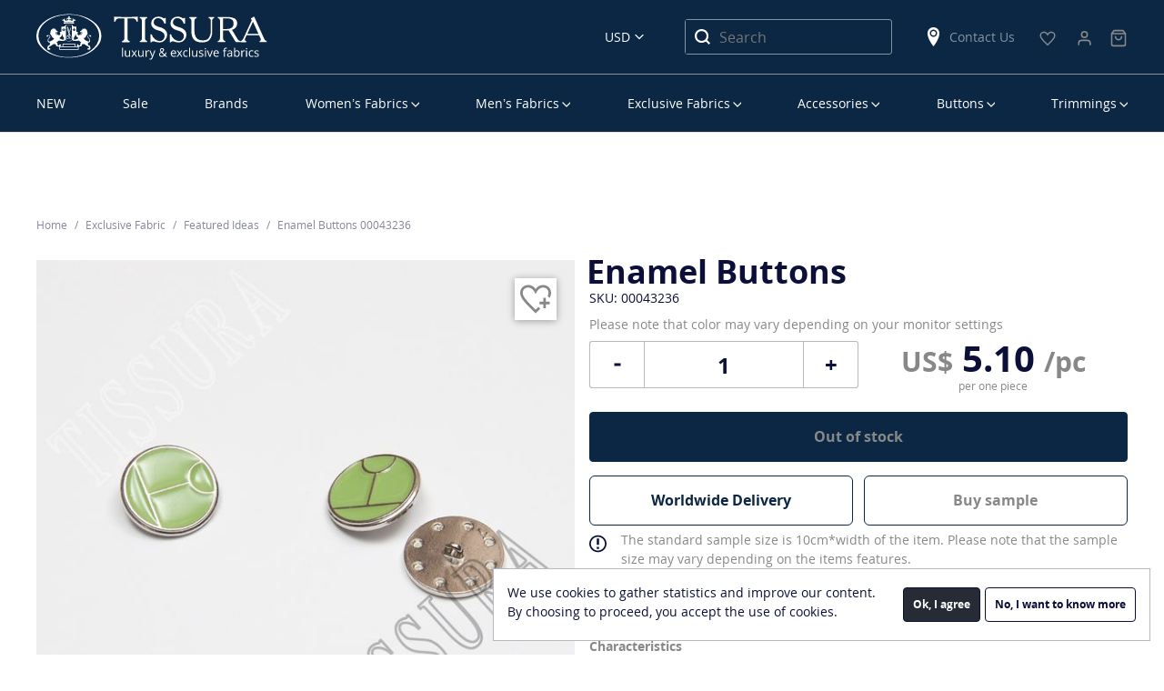

--- FILE ---
content_type: text/html; charset=utf-8
request_url: https://www.google.com/recaptcha/api2/anchor?ar=1&k=6Lczo8UZAAAAAFCP4lia933ciVTcy4v3c5vCLdhm&co=aHR0cHM6Ly90aXNzdXJhLmNvbTo0NDM.&hl=en&v=N67nZn4AqZkNcbeMu4prBgzg&size=normal&anchor-ms=20000&execute-ms=30000&cb=43r0gykkzprw
body_size: 49628
content:
<!DOCTYPE HTML><html dir="ltr" lang="en"><head><meta http-equiv="Content-Type" content="text/html; charset=UTF-8">
<meta http-equiv="X-UA-Compatible" content="IE=edge">
<title>reCAPTCHA</title>
<style type="text/css">
/* cyrillic-ext */
@font-face {
  font-family: 'Roboto';
  font-style: normal;
  font-weight: 400;
  font-stretch: 100%;
  src: url(//fonts.gstatic.com/s/roboto/v48/KFO7CnqEu92Fr1ME7kSn66aGLdTylUAMa3GUBHMdazTgWw.woff2) format('woff2');
  unicode-range: U+0460-052F, U+1C80-1C8A, U+20B4, U+2DE0-2DFF, U+A640-A69F, U+FE2E-FE2F;
}
/* cyrillic */
@font-face {
  font-family: 'Roboto';
  font-style: normal;
  font-weight: 400;
  font-stretch: 100%;
  src: url(//fonts.gstatic.com/s/roboto/v48/KFO7CnqEu92Fr1ME7kSn66aGLdTylUAMa3iUBHMdazTgWw.woff2) format('woff2');
  unicode-range: U+0301, U+0400-045F, U+0490-0491, U+04B0-04B1, U+2116;
}
/* greek-ext */
@font-face {
  font-family: 'Roboto';
  font-style: normal;
  font-weight: 400;
  font-stretch: 100%;
  src: url(//fonts.gstatic.com/s/roboto/v48/KFO7CnqEu92Fr1ME7kSn66aGLdTylUAMa3CUBHMdazTgWw.woff2) format('woff2');
  unicode-range: U+1F00-1FFF;
}
/* greek */
@font-face {
  font-family: 'Roboto';
  font-style: normal;
  font-weight: 400;
  font-stretch: 100%;
  src: url(//fonts.gstatic.com/s/roboto/v48/KFO7CnqEu92Fr1ME7kSn66aGLdTylUAMa3-UBHMdazTgWw.woff2) format('woff2');
  unicode-range: U+0370-0377, U+037A-037F, U+0384-038A, U+038C, U+038E-03A1, U+03A3-03FF;
}
/* math */
@font-face {
  font-family: 'Roboto';
  font-style: normal;
  font-weight: 400;
  font-stretch: 100%;
  src: url(//fonts.gstatic.com/s/roboto/v48/KFO7CnqEu92Fr1ME7kSn66aGLdTylUAMawCUBHMdazTgWw.woff2) format('woff2');
  unicode-range: U+0302-0303, U+0305, U+0307-0308, U+0310, U+0312, U+0315, U+031A, U+0326-0327, U+032C, U+032F-0330, U+0332-0333, U+0338, U+033A, U+0346, U+034D, U+0391-03A1, U+03A3-03A9, U+03B1-03C9, U+03D1, U+03D5-03D6, U+03F0-03F1, U+03F4-03F5, U+2016-2017, U+2034-2038, U+203C, U+2040, U+2043, U+2047, U+2050, U+2057, U+205F, U+2070-2071, U+2074-208E, U+2090-209C, U+20D0-20DC, U+20E1, U+20E5-20EF, U+2100-2112, U+2114-2115, U+2117-2121, U+2123-214F, U+2190, U+2192, U+2194-21AE, U+21B0-21E5, U+21F1-21F2, U+21F4-2211, U+2213-2214, U+2216-22FF, U+2308-230B, U+2310, U+2319, U+231C-2321, U+2336-237A, U+237C, U+2395, U+239B-23B7, U+23D0, U+23DC-23E1, U+2474-2475, U+25AF, U+25B3, U+25B7, U+25BD, U+25C1, U+25CA, U+25CC, U+25FB, U+266D-266F, U+27C0-27FF, U+2900-2AFF, U+2B0E-2B11, U+2B30-2B4C, U+2BFE, U+3030, U+FF5B, U+FF5D, U+1D400-1D7FF, U+1EE00-1EEFF;
}
/* symbols */
@font-face {
  font-family: 'Roboto';
  font-style: normal;
  font-weight: 400;
  font-stretch: 100%;
  src: url(//fonts.gstatic.com/s/roboto/v48/KFO7CnqEu92Fr1ME7kSn66aGLdTylUAMaxKUBHMdazTgWw.woff2) format('woff2');
  unicode-range: U+0001-000C, U+000E-001F, U+007F-009F, U+20DD-20E0, U+20E2-20E4, U+2150-218F, U+2190, U+2192, U+2194-2199, U+21AF, U+21E6-21F0, U+21F3, U+2218-2219, U+2299, U+22C4-22C6, U+2300-243F, U+2440-244A, U+2460-24FF, U+25A0-27BF, U+2800-28FF, U+2921-2922, U+2981, U+29BF, U+29EB, U+2B00-2BFF, U+4DC0-4DFF, U+FFF9-FFFB, U+10140-1018E, U+10190-1019C, U+101A0, U+101D0-101FD, U+102E0-102FB, U+10E60-10E7E, U+1D2C0-1D2D3, U+1D2E0-1D37F, U+1F000-1F0FF, U+1F100-1F1AD, U+1F1E6-1F1FF, U+1F30D-1F30F, U+1F315, U+1F31C, U+1F31E, U+1F320-1F32C, U+1F336, U+1F378, U+1F37D, U+1F382, U+1F393-1F39F, U+1F3A7-1F3A8, U+1F3AC-1F3AF, U+1F3C2, U+1F3C4-1F3C6, U+1F3CA-1F3CE, U+1F3D4-1F3E0, U+1F3ED, U+1F3F1-1F3F3, U+1F3F5-1F3F7, U+1F408, U+1F415, U+1F41F, U+1F426, U+1F43F, U+1F441-1F442, U+1F444, U+1F446-1F449, U+1F44C-1F44E, U+1F453, U+1F46A, U+1F47D, U+1F4A3, U+1F4B0, U+1F4B3, U+1F4B9, U+1F4BB, U+1F4BF, U+1F4C8-1F4CB, U+1F4D6, U+1F4DA, U+1F4DF, U+1F4E3-1F4E6, U+1F4EA-1F4ED, U+1F4F7, U+1F4F9-1F4FB, U+1F4FD-1F4FE, U+1F503, U+1F507-1F50B, U+1F50D, U+1F512-1F513, U+1F53E-1F54A, U+1F54F-1F5FA, U+1F610, U+1F650-1F67F, U+1F687, U+1F68D, U+1F691, U+1F694, U+1F698, U+1F6AD, U+1F6B2, U+1F6B9-1F6BA, U+1F6BC, U+1F6C6-1F6CF, U+1F6D3-1F6D7, U+1F6E0-1F6EA, U+1F6F0-1F6F3, U+1F6F7-1F6FC, U+1F700-1F7FF, U+1F800-1F80B, U+1F810-1F847, U+1F850-1F859, U+1F860-1F887, U+1F890-1F8AD, U+1F8B0-1F8BB, U+1F8C0-1F8C1, U+1F900-1F90B, U+1F93B, U+1F946, U+1F984, U+1F996, U+1F9E9, U+1FA00-1FA6F, U+1FA70-1FA7C, U+1FA80-1FA89, U+1FA8F-1FAC6, U+1FACE-1FADC, U+1FADF-1FAE9, U+1FAF0-1FAF8, U+1FB00-1FBFF;
}
/* vietnamese */
@font-face {
  font-family: 'Roboto';
  font-style: normal;
  font-weight: 400;
  font-stretch: 100%;
  src: url(//fonts.gstatic.com/s/roboto/v48/KFO7CnqEu92Fr1ME7kSn66aGLdTylUAMa3OUBHMdazTgWw.woff2) format('woff2');
  unicode-range: U+0102-0103, U+0110-0111, U+0128-0129, U+0168-0169, U+01A0-01A1, U+01AF-01B0, U+0300-0301, U+0303-0304, U+0308-0309, U+0323, U+0329, U+1EA0-1EF9, U+20AB;
}
/* latin-ext */
@font-face {
  font-family: 'Roboto';
  font-style: normal;
  font-weight: 400;
  font-stretch: 100%;
  src: url(//fonts.gstatic.com/s/roboto/v48/KFO7CnqEu92Fr1ME7kSn66aGLdTylUAMa3KUBHMdazTgWw.woff2) format('woff2');
  unicode-range: U+0100-02BA, U+02BD-02C5, U+02C7-02CC, U+02CE-02D7, U+02DD-02FF, U+0304, U+0308, U+0329, U+1D00-1DBF, U+1E00-1E9F, U+1EF2-1EFF, U+2020, U+20A0-20AB, U+20AD-20C0, U+2113, U+2C60-2C7F, U+A720-A7FF;
}
/* latin */
@font-face {
  font-family: 'Roboto';
  font-style: normal;
  font-weight: 400;
  font-stretch: 100%;
  src: url(//fonts.gstatic.com/s/roboto/v48/KFO7CnqEu92Fr1ME7kSn66aGLdTylUAMa3yUBHMdazQ.woff2) format('woff2');
  unicode-range: U+0000-00FF, U+0131, U+0152-0153, U+02BB-02BC, U+02C6, U+02DA, U+02DC, U+0304, U+0308, U+0329, U+2000-206F, U+20AC, U+2122, U+2191, U+2193, U+2212, U+2215, U+FEFF, U+FFFD;
}
/* cyrillic-ext */
@font-face {
  font-family: 'Roboto';
  font-style: normal;
  font-weight: 500;
  font-stretch: 100%;
  src: url(//fonts.gstatic.com/s/roboto/v48/KFO7CnqEu92Fr1ME7kSn66aGLdTylUAMa3GUBHMdazTgWw.woff2) format('woff2');
  unicode-range: U+0460-052F, U+1C80-1C8A, U+20B4, U+2DE0-2DFF, U+A640-A69F, U+FE2E-FE2F;
}
/* cyrillic */
@font-face {
  font-family: 'Roboto';
  font-style: normal;
  font-weight: 500;
  font-stretch: 100%;
  src: url(//fonts.gstatic.com/s/roboto/v48/KFO7CnqEu92Fr1ME7kSn66aGLdTylUAMa3iUBHMdazTgWw.woff2) format('woff2');
  unicode-range: U+0301, U+0400-045F, U+0490-0491, U+04B0-04B1, U+2116;
}
/* greek-ext */
@font-face {
  font-family: 'Roboto';
  font-style: normal;
  font-weight: 500;
  font-stretch: 100%;
  src: url(//fonts.gstatic.com/s/roboto/v48/KFO7CnqEu92Fr1ME7kSn66aGLdTylUAMa3CUBHMdazTgWw.woff2) format('woff2');
  unicode-range: U+1F00-1FFF;
}
/* greek */
@font-face {
  font-family: 'Roboto';
  font-style: normal;
  font-weight: 500;
  font-stretch: 100%;
  src: url(//fonts.gstatic.com/s/roboto/v48/KFO7CnqEu92Fr1ME7kSn66aGLdTylUAMa3-UBHMdazTgWw.woff2) format('woff2');
  unicode-range: U+0370-0377, U+037A-037F, U+0384-038A, U+038C, U+038E-03A1, U+03A3-03FF;
}
/* math */
@font-face {
  font-family: 'Roboto';
  font-style: normal;
  font-weight: 500;
  font-stretch: 100%;
  src: url(//fonts.gstatic.com/s/roboto/v48/KFO7CnqEu92Fr1ME7kSn66aGLdTylUAMawCUBHMdazTgWw.woff2) format('woff2');
  unicode-range: U+0302-0303, U+0305, U+0307-0308, U+0310, U+0312, U+0315, U+031A, U+0326-0327, U+032C, U+032F-0330, U+0332-0333, U+0338, U+033A, U+0346, U+034D, U+0391-03A1, U+03A3-03A9, U+03B1-03C9, U+03D1, U+03D5-03D6, U+03F0-03F1, U+03F4-03F5, U+2016-2017, U+2034-2038, U+203C, U+2040, U+2043, U+2047, U+2050, U+2057, U+205F, U+2070-2071, U+2074-208E, U+2090-209C, U+20D0-20DC, U+20E1, U+20E5-20EF, U+2100-2112, U+2114-2115, U+2117-2121, U+2123-214F, U+2190, U+2192, U+2194-21AE, U+21B0-21E5, U+21F1-21F2, U+21F4-2211, U+2213-2214, U+2216-22FF, U+2308-230B, U+2310, U+2319, U+231C-2321, U+2336-237A, U+237C, U+2395, U+239B-23B7, U+23D0, U+23DC-23E1, U+2474-2475, U+25AF, U+25B3, U+25B7, U+25BD, U+25C1, U+25CA, U+25CC, U+25FB, U+266D-266F, U+27C0-27FF, U+2900-2AFF, U+2B0E-2B11, U+2B30-2B4C, U+2BFE, U+3030, U+FF5B, U+FF5D, U+1D400-1D7FF, U+1EE00-1EEFF;
}
/* symbols */
@font-face {
  font-family: 'Roboto';
  font-style: normal;
  font-weight: 500;
  font-stretch: 100%;
  src: url(//fonts.gstatic.com/s/roboto/v48/KFO7CnqEu92Fr1ME7kSn66aGLdTylUAMaxKUBHMdazTgWw.woff2) format('woff2');
  unicode-range: U+0001-000C, U+000E-001F, U+007F-009F, U+20DD-20E0, U+20E2-20E4, U+2150-218F, U+2190, U+2192, U+2194-2199, U+21AF, U+21E6-21F0, U+21F3, U+2218-2219, U+2299, U+22C4-22C6, U+2300-243F, U+2440-244A, U+2460-24FF, U+25A0-27BF, U+2800-28FF, U+2921-2922, U+2981, U+29BF, U+29EB, U+2B00-2BFF, U+4DC0-4DFF, U+FFF9-FFFB, U+10140-1018E, U+10190-1019C, U+101A0, U+101D0-101FD, U+102E0-102FB, U+10E60-10E7E, U+1D2C0-1D2D3, U+1D2E0-1D37F, U+1F000-1F0FF, U+1F100-1F1AD, U+1F1E6-1F1FF, U+1F30D-1F30F, U+1F315, U+1F31C, U+1F31E, U+1F320-1F32C, U+1F336, U+1F378, U+1F37D, U+1F382, U+1F393-1F39F, U+1F3A7-1F3A8, U+1F3AC-1F3AF, U+1F3C2, U+1F3C4-1F3C6, U+1F3CA-1F3CE, U+1F3D4-1F3E0, U+1F3ED, U+1F3F1-1F3F3, U+1F3F5-1F3F7, U+1F408, U+1F415, U+1F41F, U+1F426, U+1F43F, U+1F441-1F442, U+1F444, U+1F446-1F449, U+1F44C-1F44E, U+1F453, U+1F46A, U+1F47D, U+1F4A3, U+1F4B0, U+1F4B3, U+1F4B9, U+1F4BB, U+1F4BF, U+1F4C8-1F4CB, U+1F4D6, U+1F4DA, U+1F4DF, U+1F4E3-1F4E6, U+1F4EA-1F4ED, U+1F4F7, U+1F4F9-1F4FB, U+1F4FD-1F4FE, U+1F503, U+1F507-1F50B, U+1F50D, U+1F512-1F513, U+1F53E-1F54A, U+1F54F-1F5FA, U+1F610, U+1F650-1F67F, U+1F687, U+1F68D, U+1F691, U+1F694, U+1F698, U+1F6AD, U+1F6B2, U+1F6B9-1F6BA, U+1F6BC, U+1F6C6-1F6CF, U+1F6D3-1F6D7, U+1F6E0-1F6EA, U+1F6F0-1F6F3, U+1F6F7-1F6FC, U+1F700-1F7FF, U+1F800-1F80B, U+1F810-1F847, U+1F850-1F859, U+1F860-1F887, U+1F890-1F8AD, U+1F8B0-1F8BB, U+1F8C0-1F8C1, U+1F900-1F90B, U+1F93B, U+1F946, U+1F984, U+1F996, U+1F9E9, U+1FA00-1FA6F, U+1FA70-1FA7C, U+1FA80-1FA89, U+1FA8F-1FAC6, U+1FACE-1FADC, U+1FADF-1FAE9, U+1FAF0-1FAF8, U+1FB00-1FBFF;
}
/* vietnamese */
@font-face {
  font-family: 'Roboto';
  font-style: normal;
  font-weight: 500;
  font-stretch: 100%;
  src: url(//fonts.gstatic.com/s/roboto/v48/KFO7CnqEu92Fr1ME7kSn66aGLdTylUAMa3OUBHMdazTgWw.woff2) format('woff2');
  unicode-range: U+0102-0103, U+0110-0111, U+0128-0129, U+0168-0169, U+01A0-01A1, U+01AF-01B0, U+0300-0301, U+0303-0304, U+0308-0309, U+0323, U+0329, U+1EA0-1EF9, U+20AB;
}
/* latin-ext */
@font-face {
  font-family: 'Roboto';
  font-style: normal;
  font-weight: 500;
  font-stretch: 100%;
  src: url(//fonts.gstatic.com/s/roboto/v48/KFO7CnqEu92Fr1ME7kSn66aGLdTylUAMa3KUBHMdazTgWw.woff2) format('woff2');
  unicode-range: U+0100-02BA, U+02BD-02C5, U+02C7-02CC, U+02CE-02D7, U+02DD-02FF, U+0304, U+0308, U+0329, U+1D00-1DBF, U+1E00-1E9F, U+1EF2-1EFF, U+2020, U+20A0-20AB, U+20AD-20C0, U+2113, U+2C60-2C7F, U+A720-A7FF;
}
/* latin */
@font-face {
  font-family: 'Roboto';
  font-style: normal;
  font-weight: 500;
  font-stretch: 100%;
  src: url(//fonts.gstatic.com/s/roboto/v48/KFO7CnqEu92Fr1ME7kSn66aGLdTylUAMa3yUBHMdazQ.woff2) format('woff2');
  unicode-range: U+0000-00FF, U+0131, U+0152-0153, U+02BB-02BC, U+02C6, U+02DA, U+02DC, U+0304, U+0308, U+0329, U+2000-206F, U+20AC, U+2122, U+2191, U+2193, U+2212, U+2215, U+FEFF, U+FFFD;
}
/* cyrillic-ext */
@font-face {
  font-family: 'Roboto';
  font-style: normal;
  font-weight: 900;
  font-stretch: 100%;
  src: url(//fonts.gstatic.com/s/roboto/v48/KFO7CnqEu92Fr1ME7kSn66aGLdTylUAMa3GUBHMdazTgWw.woff2) format('woff2');
  unicode-range: U+0460-052F, U+1C80-1C8A, U+20B4, U+2DE0-2DFF, U+A640-A69F, U+FE2E-FE2F;
}
/* cyrillic */
@font-face {
  font-family: 'Roboto';
  font-style: normal;
  font-weight: 900;
  font-stretch: 100%;
  src: url(//fonts.gstatic.com/s/roboto/v48/KFO7CnqEu92Fr1ME7kSn66aGLdTylUAMa3iUBHMdazTgWw.woff2) format('woff2');
  unicode-range: U+0301, U+0400-045F, U+0490-0491, U+04B0-04B1, U+2116;
}
/* greek-ext */
@font-face {
  font-family: 'Roboto';
  font-style: normal;
  font-weight: 900;
  font-stretch: 100%;
  src: url(//fonts.gstatic.com/s/roboto/v48/KFO7CnqEu92Fr1ME7kSn66aGLdTylUAMa3CUBHMdazTgWw.woff2) format('woff2');
  unicode-range: U+1F00-1FFF;
}
/* greek */
@font-face {
  font-family: 'Roboto';
  font-style: normal;
  font-weight: 900;
  font-stretch: 100%;
  src: url(//fonts.gstatic.com/s/roboto/v48/KFO7CnqEu92Fr1ME7kSn66aGLdTylUAMa3-UBHMdazTgWw.woff2) format('woff2');
  unicode-range: U+0370-0377, U+037A-037F, U+0384-038A, U+038C, U+038E-03A1, U+03A3-03FF;
}
/* math */
@font-face {
  font-family: 'Roboto';
  font-style: normal;
  font-weight: 900;
  font-stretch: 100%;
  src: url(//fonts.gstatic.com/s/roboto/v48/KFO7CnqEu92Fr1ME7kSn66aGLdTylUAMawCUBHMdazTgWw.woff2) format('woff2');
  unicode-range: U+0302-0303, U+0305, U+0307-0308, U+0310, U+0312, U+0315, U+031A, U+0326-0327, U+032C, U+032F-0330, U+0332-0333, U+0338, U+033A, U+0346, U+034D, U+0391-03A1, U+03A3-03A9, U+03B1-03C9, U+03D1, U+03D5-03D6, U+03F0-03F1, U+03F4-03F5, U+2016-2017, U+2034-2038, U+203C, U+2040, U+2043, U+2047, U+2050, U+2057, U+205F, U+2070-2071, U+2074-208E, U+2090-209C, U+20D0-20DC, U+20E1, U+20E5-20EF, U+2100-2112, U+2114-2115, U+2117-2121, U+2123-214F, U+2190, U+2192, U+2194-21AE, U+21B0-21E5, U+21F1-21F2, U+21F4-2211, U+2213-2214, U+2216-22FF, U+2308-230B, U+2310, U+2319, U+231C-2321, U+2336-237A, U+237C, U+2395, U+239B-23B7, U+23D0, U+23DC-23E1, U+2474-2475, U+25AF, U+25B3, U+25B7, U+25BD, U+25C1, U+25CA, U+25CC, U+25FB, U+266D-266F, U+27C0-27FF, U+2900-2AFF, U+2B0E-2B11, U+2B30-2B4C, U+2BFE, U+3030, U+FF5B, U+FF5D, U+1D400-1D7FF, U+1EE00-1EEFF;
}
/* symbols */
@font-face {
  font-family: 'Roboto';
  font-style: normal;
  font-weight: 900;
  font-stretch: 100%;
  src: url(//fonts.gstatic.com/s/roboto/v48/KFO7CnqEu92Fr1ME7kSn66aGLdTylUAMaxKUBHMdazTgWw.woff2) format('woff2');
  unicode-range: U+0001-000C, U+000E-001F, U+007F-009F, U+20DD-20E0, U+20E2-20E4, U+2150-218F, U+2190, U+2192, U+2194-2199, U+21AF, U+21E6-21F0, U+21F3, U+2218-2219, U+2299, U+22C4-22C6, U+2300-243F, U+2440-244A, U+2460-24FF, U+25A0-27BF, U+2800-28FF, U+2921-2922, U+2981, U+29BF, U+29EB, U+2B00-2BFF, U+4DC0-4DFF, U+FFF9-FFFB, U+10140-1018E, U+10190-1019C, U+101A0, U+101D0-101FD, U+102E0-102FB, U+10E60-10E7E, U+1D2C0-1D2D3, U+1D2E0-1D37F, U+1F000-1F0FF, U+1F100-1F1AD, U+1F1E6-1F1FF, U+1F30D-1F30F, U+1F315, U+1F31C, U+1F31E, U+1F320-1F32C, U+1F336, U+1F378, U+1F37D, U+1F382, U+1F393-1F39F, U+1F3A7-1F3A8, U+1F3AC-1F3AF, U+1F3C2, U+1F3C4-1F3C6, U+1F3CA-1F3CE, U+1F3D4-1F3E0, U+1F3ED, U+1F3F1-1F3F3, U+1F3F5-1F3F7, U+1F408, U+1F415, U+1F41F, U+1F426, U+1F43F, U+1F441-1F442, U+1F444, U+1F446-1F449, U+1F44C-1F44E, U+1F453, U+1F46A, U+1F47D, U+1F4A3, U+1F4B0, U+1F4B3, U+1F4B9, U+1F4BB, U+1F4BF, U+1F4C8-1F4CB, U+1F4D6, U+1F4DA, U+1F4DF, U+1F4E3-1F4E6, U+1F4EA-1F4ED, U+1F4F7, U+1F4F9-1F4FB, U+1F4FD-1F4FE, U+1F503, U+1F507-1F50B, U+1F50D, U+1F512-1F513, U+1F53E-1F54A, U+1F54F-1F5FA, U+1F610, U+1F650-1F67F, U+1F687, U+1F68D, U+1F691, U+1F694, U+1F698, U+1F6AD, U+1F6B2, U+1F6B9-1F6BA, U+1F6BC, U+1F6C6-1F6CF, U+1F6D3-1F6D7, U+1F6E0-1F6EA, U+1F6F0-1F6F3, U+1F6F7-1F6FC, U+1F700-1F7FF, U+1F800-1F80B, U+1F810-1F847, U+1F850-1F859, U+1F860-1F887, U+1F890-1F8AD, U+1F8B0-1F8BB, U+1F8C0-1F8C1, U+1F900-1F90B, U+1F93B, U+1F946, U+1F984, U+1F996, U+1F9E9, U+1FA00-1FA6F, U+1FA70-1FA7C, U+1FA80-1FA89, U+1FA8F-1FAC6, U+1FACE-1FADC, U+1FADF-1FAE9, U+1FAF0-1FAF8, U+1FB00-1FBFF;
}
/* vietnamese */
@font-face {
  font-family: 'Roboto';
  font-style: normal;
  font-weight: 900;
  font-stretch: 100%;
  src: url(//fonts.gstatic.com/s/roboto/v48/KFO7CnqEu92Fr1ME7kSn66aGLdTylUAMa3OUBHMdazTgWw.woff2) format('woff2');
  unicode-range: U+0102-0103, U+0110-0111, U+0128-0129, U+0168-0169, U+01A0-01A1, U+01AF-01B0, U+0300-0301, U+0303-0304, U+0308-0309, U+0323, U+0329, U+1EA0-1EF9, U+20AB;
}
/* latin-ext */
@font-face {
  font-family: 'Roboto';
  font-style: normal;
  font-weight: 900;
  font-stretch: 100%;
  src: url(//fonts.gstatic.com/s/roboto/v48/KFO7CnqEu92Fr1ME7kSn66aGLdTylUAMa3KUBHMdazTgWw.woff2) format('woff2');
  unicode-range: U+0100-02BA, U+02BD-02C5, U+02C7-02CC, U+02CE-02D7, U+02DD-02FF, U+0304, U+0308, U+0329, U+1D00-1DBF, U+1E00-1E9F, U+1EF2-1EFF, U+2020, U+20A0-20AB, U+20AD-20C0, U+2113, U+2C60-2C7F, U+A720-A7FF;
}
/* latin */
@font-face {
  font-family: 'Roboto';
  font-style: normal;
  font-weight: 900;
  font-stretch: 100%;
  src: url(//fonts.gstatic.com/s/roboto/v48/KFO7CnqEu92Fr1ME7kSn66aGLdTylUAMa3yUBHMdazQ.woff2) format('woff2');
  unicode-range: U+0000-00FF, U+0131, U+0152-0153, U+02BB-02BC, U+02C6, U+02DA, U+02DC, U+0304, U+0308, U+0329, U+2000-206F, U+20AC, U+2122, U+2191, U+2193, U+2212, U+2215, U+FEFF, U+FFFD;
}

</style>
<link rel="stylesheet" type="text/css" href="https://www.gstatic.com/recaptcha/releases/N67nZn4AqZkNcbeMu4prBgzg/styles__ltr.css">
<script nonce="tmMg1s-IpPEmJ742i4YcJg" type="text/javascript">window['__recaptcha_api'] = 'https://www.google.com/recaptcha/api2/';</script>
<script type="text/javascript" src="https://www.gstatic.com/recaptcha/releases/N67nZn4AqZkNcbeMu4prBgzg/recaptcha__en.js" nonce="tmMg1s-IpPEmJ742i4YcJg">
      
    </script></head>
<body><div id="rc-anchor-alert" class="rc-anchor-alert"></div>
<input type="hidden" id="recaptcha-token" value="[base64]">
<script type="text/javascript" nonce="tmMg1s-IpPEmJ742i4YcJg">
      recaptcha.anchor.Main.init("[\x22ainput\x22,[\x22bgdata\x22,\x22\x22,\[base64]/[base64]/[base64]/ZyhXLGgpOnEoW04sMjEsbF0sVywwKSxoKSxmYWxzZSxmYWxzZSl9Y2F0Y2goayl7RygzNTgsVyk/[base64]/[base64]/[base64]/[base64]/[base64]/[base64]/[base64]/bmV3IEJbT10oRFswXSk6dz09Mj9uZXcgQltPXShEWzBdLERbMV0pOnc9PTM/bmV3IEJbT10oRFswXSxEWzFdLERbMl0pOnc9PTQ/[base64]/[base64]/[base64]/[base64]/[base64]\\u003d\x22,\[base64]\\u003d\x22,\x22w5DDgCoFRkAtwo/DusOqA8OKL0VADMO9wobDgsKEw6xow4zDp8KuEzPDkGNSYyMuQMOQw6ZCwpLDvlTDj8KIF8ORRMOTWFh3woZZeQJ4QHFdwo01w7LDsMKKO8KKwrDDjl/ChsOmAMOOw5tiw7Udw4APYlx+RQXDoDlhRsK0wr91QizDhMOnRl9Iw5dvUcOGH8O6dyMpw60hIsOUw7LChsKSSgHCk8OPMFgjw4EIZz1Qb8KwwrLCtmhXLMOcw4/CmMKFwqvDszHClcOrw7jDmsONc8OIwovDrsOJFsKqwqvDocO3w7QCScOWwpgJw4rCvjJYwr4Pw68MwoAdfBXCvR5vw68eVMOBdsOPTsKbw7ZqLMK4QMKlw7vCp8OZS8K6w7vCqR4HSjnCpn/DhQbCgMK9wrVKwrcXwp8/HcK4wpZSw5ZwA1LChcO0wofCu8OuwqLDhcObwqXDt1DCn8Klw61Sw7I6w4/DvFLCow/CnjgATcOSw5Rnw6PDvgjDrU/CnyMlJELDjkrDolAXw50LYV7CuMORw7HDrMOxwoFtHMOuJ8OqP8OTecKHwpU2w6QjEcObw7oFwp/Dvk0SPsONesOmB8KlBg3CsMK8DiXCq8KnwojCv0TCqkkUQ8OgwqfCmzwSSyhvwqjCjcOCwp4ow7Icwq3CkAAMw4/Dg8OHwqgSFEzDmMKwLWtzDXDDmcK1w5Ucw5BNCcKEXkzCnEI1XcK7w7LDt3NlMHwKw7bCmi1owpUiwqbCtXbDlGt1J8KOdljCnMKlwo4xfi/DiDnCsT5Gwq/Do8KaeMOjw553w4bCrsK2F3guB8ODw5LCnsK5YcOuQybDmXQBccKOw6LCuiJPw5QGwqcOZV3Dk8OWUQPDvFBeTcONw4w8eFTCu1jDhsKnw5fDuSnCrsKiw45ywrzDiC5/GHwvAUpgw7gXw7fCii3CvxrDuUJmw69sImwUNT7Di8OqOMOBw4oWASNueRvDkMKwXU9YUFEiRsOtSMKGFzxkVynCuMObXcKcMl91WgpIUBcawq3Dmwh/E8K/wp7CrzfCjjJKw58Jwo8UAkcOw4zCnFLCtWrDgMKtw6Bqw5QYQsOJw6klwo/Cr8KzNFjDosOvQsKUDcKhw6DDhsO5w5PCjzXDlS0FAyPCkS9BP3nCt8ODw5QswpvDn8KVwo7DjwAqwqgeE3TDvz8QwpnDuzDDgFBjwrTDlEvDhgnCiMKHw7wLPsOmK8KVw7DDqMKMfW0Uw4LDv8OUAgsYU8OZdR3DjgYUw7/Dn3ZCb8O/[base64]/[base64]/DjsOZw61gX2cDTG8caAo+w5vDqsOdw6PDhFwabDgHwqLCswxRecO4f39kY8OUAVcSRTPCgMK/[base64]/NsK2w5HCuMKZw6UAcsKMBEnClsK/[base64]/OlbDly/DrsOuWXnCrsOnPsKVZ8OMw68/[base64]/ClXbDintxAMKyGA8/I2XDuks/MG7DkiDDgsOOw7rCiUBBwpDCpkctf1B5dMKswqcuw5N4w4deA0fCj1oPwrlDfV/[base64]/wpNtw5ZZY8K2E8O+LAA/FTMBw54WwpzDkhLDpnYZw4HChMO2MDIoa8KgwpjCoWJ/w4QRccKpw4zCnMK0w5HCqRjCpyBDfUNVQMKsPcOleMOvd8KIwrR9w5lXw7YkWMOtw6ZhLsOlTE1ZQ8OnwrE+w6vCgA4wTzptw49xwq7CnDdUwpTDtMObTHMZDsOvOl3DtU/CjcKrfMK1NlLDukfCvMK7ZsKSwopPwrzCgMKGdE7CrsOoV2B0w7xDQznCrXvDvBTDknnCvXJTw4MNw713wpFPw4Izw67Dq8ORa8KYc8KRw4PCqcOYwpVtQsO1CkbCtcKYw5bCu8Kjw50NN07CjEPCvsOHP34Zw6fDvcOVNBXCoQ/DixpywpfCgMKzeEtIFG0jwoB5w6rCqmg6w7cDKMKWwos+w4o8w4fCrTxpw6Z5w7DDnmJjJ8KLKsOxHUbDi0J/fsO9wqI9wrzChDV1wo5zw6VrdsKRwpIXwqPDgsOYwoYeQhfCvVfCr8KscFbCosKgBV/Cp8OcwokfIzN+Zj5nw40+XcKNEGlUK2Q6FcKOMMKlw7FCXBnDijdFw4Mmw49Hw6nCqzLCj8OsD0thH8K6DHluHknDsH83LMKew4kYbcKuTxXClHUDCA7DgcOVw7fDn8OWw6LCi2/CksKyHUXDn8Ozw5LDqMKYw7FNCVU0w6ZDK8Khwow+w688M8OFNjDCuMOiw5bDgMO1w5bDmSVwwp0kEcOhw5vDmQfDk8OwDcOMw4l6w7kBwp0AwpVDeA3DmW4owpo0NMOJwp1bEsO0P8O1PBdbwoDCrA/CmA3CnlbDkD/CkmzDnVgYXCDCsGPDrUp2c8O6wpsRwqZPwoFuwqkVwoRQX8O5Nh/[base64]/W8ObVEYYfcOlTQJVZA4gw4HDgA1YwoRRwqhiw4jDvCZHw4LCum1qw4Vsw5xMZiDCkMKNw6o0wqZIASlow5ZLw43CmsKjAQxDIk/DlwPCgsKhw6fClHsuwoBHw4HCtxDCg8KIw7DCnSNxw710wpwHYsKyw7bDkEHDqyAEXFs9w6PCrGTCgXfClVUqw7PCnyTDrmA9w7p8wrTDhwTDo8KKccKUw4jDtsOIw4RPDRUnwq5aCcO3w6nCq1XCpMOXw7U4w6vDncKtw7PDvnphwp/[base64]/DmMOtw4dUCC7CgSXDq8Klw7NHw7zCscKIOwbDnsO+w5gMacKswqnDiMKiOC9/UHjDsDcVwp52EMKnOMOCwosCwqEJw47CiMOKP8Kzw5dMwqbDgsOHwr4Cw6HCl0vDmsOUE0NQwqDCtmk6EcOgQsOxwpjDt8Opw5nDrUHChMKzZ0YHw4LDj3fCpVLDtXXDlsO7wpkowpLCosOpwqZObzhXAsOQTUwQw5LCqwpEWhp7ZsO0csOYwqrDlBodwp/DiBJEwqDDtsOswp1HwoTDq3fDgVrCq8KxHsORKcKMw7xhwrIowqPCiMOhOANBamDCuMKgw5UBw7bCllNuwqI/EcOFwrbDqcKoQ8KZwrDDqMKJw7U+w65qNGlpwqIhAyrDlFnDhcOLCEjChUjDrgV5JcOxwovDtEs5wrTCv8KfCnp3w5zDjsOOfsKILg/DtAPCi08XwohTPDXCqsODw7E4X37DqyTDvsOOKWzDjsKhFDIqEMOxFidnw7PDuMOxTyEmwohxUgoqw7osLxTDnMOdw6QzZsODwoPCocKHBibCtsK/w6XDljHDo8OhwoQQw7krCFLCvMK0BcOGcTjCjcKNDn7CusO3wpx9ckFrw7MqDhRubsOqw7wiw5/CtMOow4NYay7CuX0IwqRGw7QrwpIew7hNwpTCgMOQw61RScKIUQjDusKbwphTwobDhkrDosOswqcZIixqw7fDhMKpw7NjESx+w43Cjj3CnMOCbcK8w4jChnFxw5RMw5ABwo3CmcKcw6YFQg3DuTrDplzCucKCa8OBwo0uwrzCuMOOey7DslPCoW3Djm/CmsK8B8K+Z8K8cQ3Dh8Kiw4nCnsKJUcKxwqTDsMOkVsKIF8K8IsOVw55eTMOYH8Onw6vCtMOFwrQrwptCwqATwoIiw7zDlsKnw5XChcKJYjAgIBhfSk5pwqcswr7DkcK2w7/DmUrCrcO/MRIBw4EWcGd9wphbE3jCoxHCgiEuw49Mw7USwpF7w4UbwoXDsAljUcOew4zDsz1Dw7XCiE3DscKPZ8O+w7vCk8KPwqfDssOGw6rCvDzCjVc/w57ChEt6PcOkw486wqLCugnCnsKMdMKXwo3DpsOjI8KjwqpXDhvDm8OFTAtbYA5+Tm8tbh7DjMKcaCoDwr5awqtVG11Lw4DDpcOhY012KMKvXlllUTAPd8O+QMKLVcKuCMOmw6cNw6ESwq4Lwqhgw6tyRU8qMXUlw6RQb0HDsMK7w7M/[base64]/CqxbDj8OjJmfDrHYaJsK8c8KCFkTCmE/CmCLDl2k0fcKPwpzDojxLIVNdTj46VnFOw6hLAkjDv2vDt8Ojw5HCoX5aS2fDpT8IMXDCicOLwqw7bMKhDHoIwp5LbFBRw4nDjsOLw4zCohoGwqxsQXk2w5tnwoXCoBFLwqNjZ8K+wp/ClMO0w6d9w5UZLcKBwobDlcK8N8OdwqTDvHPDqlDChcOiwrfDvw92ExNawo3DshXDs8KsKwvCqSprw4fDpgrCgGsOw4Z9w4bDmsOYwrZewojCtDHDo8KmwpNnLVQTwo0PdcKhw5zCvTjCnU/Cq0PCq8Ogw5EhwqnDs8K6wrHCk2FjfcOWwr7Dj8Kuw4wFIEDDpsOwwr8Ub8Kpw6bCn8K9w7TDo8Kyw4DDnBPDn8KNw5Jnw7Fpw5sbFcORcsKkwqFcAcKVw5LCgcOLw5UPVx0LJyLDl3vDp0DDrm/DiHUvTcKLMcObM8KGRiZbw48aKT3ClSPDg8OTMcKZw73CrnsQw6dPIMKCL8KYwpZ2QcKNe8K9FDxYw4oGfjp2Y8OWw5jDsR/CrS50w7/Dk8KCR8Kew5rDmg/[base64]/DisOMw7NgfgPDjV8uw5HCk8OAwrTCvzHDmSDDosKGwpkcw6I/[base64]/[base64]/[base64]/LcO7esOPw6vCi8OQwqJ8GAJJc17CkxXDrzjDi8Ojw5o/EMKEwobDrFcuPn7Dm0PDicKCw5nDmhMYwq/[base64]/DocOxJ8ODw7tgwrwVJiLDr8O4TMKzF0fCpsKhw4gLw5IKw5HCk8OEw7JnRFgWRcOtw4ciLcOTwr0zwoRxwrZ8fsO6ZF3DkcKDD8K7B8OMYUXDusOowprCrcKbWwlfw7TDig0VDDnCqV/Djyohw4zCoBnCtw9zaXfCtxpBwrDDuMKBw5XCtyQAw6zDmcO0w5DCug8ZGcKHwoVPw4ZfOcO6fFrCpcOLLsKOC1zCisKAwr0Lwo8CLMKHwqrCuy0sw5DDqcOuLyHCoj88w5ESw6jDvcOVw7hswoTCl0UBw4snwptJbWnDlsObIMOEAcOaG8KtRsKwLEN/[base64]/[base64]/DlXrCnktTYcONVMOzwqFYw7bDjyHDgcOhTcOtw4Ydbighw7sOwrMDTsKvw4ATGCY1w6fCtEELD8OoUEvCmzhGwrV+VjHDmcKVc8OZw7jCu0IIw4zDusKeVFHDs05gwqIHNsKUBsOBdS42NcKkwobDlcOqEjphbzw3wqTCugvCkR/[base64]/[base64]/[base64]/CjcKUwrxCw73CvMKCw7xYw7DDlsOww5UhJsOlOsOmZcOjRWUyKQbCjsOhA8Kyw4nDrMKTw6rCsW0WwofCrkAzb0fCu13Dnk/CnMO7dgrChMK7LhYTw5/[base64]/DpcKsw4kMwqPCkcK/PnMVwoNncR9VwrFhPcOFwqpUdMOOwpDCsEN0wrvDl8O7w6okcgpiIsOiVypGwrJvL8OXw6rCvsKLw5UHwqTDm05pwpRMwr52bhQlCMOzDVrDvQfCtMOyw7Eew7dWw5VgXHVBGcK/ABDCq8KpNsOkG18XbS7DlHd6wqLDllF/XcKUw7pfwpNlw7sewrVeQXpqI8OBasOowpwiw75Tw6/Dp8KTPMKQwpVucRJKbsKwwqBhJhQ5LjgRwpHDi8OxMMK0HcOpKDXDjQjCvMOCH8KsDF5Xw5nDncOcYMOewrUdMsK1I0PCqsOqw5jCiHrDoAkGwr3Cp8O3wqwsfWA1K8KcBj/CqjPCokYnwr/DhcODw4bDnSXCoQ56JgIWXcKowqo5DsObw4tnwrBrKsKfw4jDgMOew5QVw7PDgllpDEjCicK5w5tMDcO7w7TDhsKtw63CmRQBwo9lRyMETHIVw45fwr9Sw74FE8KQF8Ojw4LDo39GPMO6w47DlcO/GgFUw43DpXXDrFHDkAzCucKRcwNCPcOyfMOHw5tdw5LConDDjsOEwq3ClsKVw7kOf3ZuKsOKRAHDjsOrMQoMw5c+wq3DhMO3w77CncOZwrPCtRlLw7LCpsO5wrMBwo/DpC4rwrbDvsKrwpMPwpUfUsOLM8OMw4fDsGxCXBYgwpjDvMKRwrnCvg7DsXnDtXfCrT/CuEvCnH0hw6UGVD7DtsKOwobChMO9woBEIm7DjsKew7nCpmJvKsORw5rDoAIDwrZ2OHoUwqwcOXbDqHUew7QsCA9Nw5zCvQcRwphoTsK6eT/Cvl/[base64]/Dm8K+w4vDtU0kRMKEwq/Dp3fDpcOAw5s3wqdTwpfCtcO7w6rCknJKw554wpd9w5zCuhDDvVpDWl1/CsONwo0lQsO8w5DClnvDo8Omw41Of8OMS0LDvcKKXCY+YAQswrlYwoVES2DDqcOydm/DqcKHMnY/[base64]/CgsOMYcKZJ3B6JsOKLzHDimXDjEzDoMKGVcOcw6YPMMORw6LCs2ICw7HDtcOJbMKxwoDDpjfDoXZiwo0qw7cEwrt9wpcew7xNTsKoasKJw6DDh8ONeMKuMy/DqlQQUMKxw7LCrMKgw6MxUsOiF8KfwrHDosOyLGEfwp7DjlzDvMOYf8OYw4/Cg0nCgjEuOsOGNR0MDsKAw69hw4I2wrTDqcOmHCBcw7jCpjTCu8KfLz0nw5jCrzzCksOFwrvDl1/CizI/DQvDqgYxFsO1woDDkBjCtsK5QwTCtB0QFloAC8KTGzLDp8O9woxew5s/[base64]/DlmEuw6PCrcObw7XCq8KYO0xwTlRLWMK6w6BYB8O6Qm9dw4R4w4LChyjDtsOsw5s8G3xrwohQw5plw4jClA/CrcOqwrsbwrsUw4/Ck0JaPS7DsXzCpnRXEicnecKDwo5ofsOUwpfCtcKdEMO/w7TCj8ONSg5zA3TDjcOdw7ROV0PDkx4pKRwBBcKLMwrCtcKAw4xOTBVNTzXDgMKkU8KOQ8KFw4PDm8OEJBfDqETDk0Zyw7XDk8KBTiPCn3UAXVTCgCArw6l5F8OjCmTDglvCpMONT0I4Tn/CtihTw5glXgA3wr18wpsAQXDCs8Olwp/[base64]/w4HDvUHCqMOFw5PDsFjCtUIew4tMwrcnGsOxwrbDgk4FwqHDsl3DgcKvBsOvw6ohOMKrdgZgTsKGw5hhwqnDqQ7DgcOTw7fDjMKDwrY3w5jCnHDDksOgNcK3w6jChsOPw57CjnDCo3l3LGfCjwcQw54YwqbCrRzDusKfw67Cvx4dP8Ocw7HDm8OwXcO/wrs6wojCqMOFw4PCl8O4w63DscKdLTF1bwQtw4lZNsOIJsKwWypSAzlow43ChsOIwodLw63DvRNVw4YTw6fCoHDCuB9iwpzDjFDCgMKgQi9RZTjCvMKyc8OZw7Q7bcO7wp/CvjTCjMKzKsOrJRLDuiI/wozCkQHCkA4gcMKww7XDszTCm8OtJ8KdVk8bXcK0w70qAXHCtifCq1ZoEMOFQsK7wrrDsTrCrcOPRDXDtCnCmB4BesKDwo/CowfCnTbCgVrDjW3DnWHCsThdDyHCscKCAMO3wqHCpcOuVXwwwqvDl8KYwqUxUDUqMsKLwoVdKMOkw6xqw5vChMKcNVQvwrrCvgAgw6jDhnBPwpEjwpxfcV3Ck8OIwrzChcKWSgfCiHDCk8KzC8Ocwq5kY2/Do0zCuGlcKMO/w5gpesOQbFXCrVzDlEBWw6dMNzDDlcKnwrccwonDoG/DtFdTGQIlNMODHwQjw65DG8Omw5ZEwrMJUjMDw70OwpTDqcOKIsO5w7XCmijDhGceRFPDg8KJKxNlworCqTfCoMKkwrYvRRvDqMOza2PCn8K/Nmc+N8KVccO5w7JmVlXDpsOWw6nDvQ7CjMO0YcKgQMK/Y8OYUnIlTMKrwqTDv3MHwpAYGnrDmDjDkTLCjMOaDgwcw63DrcOow6rCpcOAwpkowqo5w6kQw71zwoIrwofDn8KpwrB+woRDdXPDkcKKwoYFwqFpwqZDB8OCPsKTw4bClsOhw4M4DFfDjMOWw73CqHnDj8Kbw4/Dl8OSwpl5Q8OIEcKrbsOhfcKuwqIDbcO2dglww4PDggsdwoNfw7fCijHCkcOpe8OERQrDlMKGw7LDsyVgwrURFBYEw4w4VsOjJMOiw4E1A19nw54bFx3DuhE4b8OBYik+aMKPw7HCrB9NR8KjVsKiFsOoNTXDgwjDnsOEwq7CrMKYwo/CrMOVZ8KAwpgDYsK6w6h/w6LCuhwUwpZjw4PDsi3CqAstGsOsIMObVgFDwpUCeMKqOcOLVA5TJmjDoS7DqFLCrTzCoMK/e8KPwoPDlDtywpZ/b8KGECnCgMOOw4FGRFVvw5wgw4dGd8OnwooNJFLDqT0kwqRRwqQmeksuw4HDpcOBRlfCm33CuMOIV8OgEcKXHFFjVsKDw6jCoMKlwrtuXcKCw51SFmZGYXjDnsKlwpJ1wrQIMcKww5o2CkZ6LwnDvicvwo7ChsKHw4LChGdvw70/YB3CtsK9OkVSwpTCtsKmdSxVPETDisOZwpoOw5XDr8KfLFEbwpRuSsOjSsKUeRvCrQAMw64Yw5zCv8K+JcOmcB8ew5nChmIqw5nDrcO6wo7CglYoRS/[base64]/DhcOpwpclw6HCr8OjwrTDs8Ovbh4aw6HCg0/[base64]/Dpmw+GAfCuMOfH8KVCEDDt8OFRcORCcKjUXnDtCLCvsOffFNsQsOfbcKDwpnDmWTCuUUAwrPCjsO7eMO9w5/CowHDmcORw4/[base64]/DhMKJwq4iw4c1wqzCv8OFw5/[base64]/PMOiw5wOUcOSw45fRsOgwroJPcKqMcKEDMKNBcOzVMKxDCvCq8Ovwr0PwpHCpzbCqDvCsMKawqMvfUkfJXPCjcOqwqPCixrCiMKyP8KVWzVfGcObwqZ2JsOVwqsfasOzwpNgRcO/OcKpw5Ehc8OKW8Oqw6fDmi0twodeYnzDm03CicKpwq7DimQrJi7Cr8O4woh+wpfCnMObwqzDlkjCsg41FGwKOsOqwqFdZ8OHw4DCqMKGe8KhC8KFwrMiwpvCkmHCpcKzKUw/GgPDk8KtFMOlwpvDssKVZiLDswfDmWpTw6zDjMOUw5ATwqHCvSHDsFrDvAJFGSVEUMONfsOCFcOLwqQhw7JbdxfDmlEaw5VpIXvDqMODwrBmYMO0wo8dZxhDwrYJwoUWR8O/PjTDvHVvQcOzI1MfMcKew6sZw73Dr8KBZj7DvV/DmTTCr8K6OyPClMOYw53DkkfCmMOjwr7DuTlWw6LCvsKlNxFtw6Eqw7UBXhfCo18IJsO1wqhewrfDl093wrV3UsOjbMK1wprCocKfwp7CuVUEwoYJwr7CqsOowrPCrj3ChsOeTMKLwqnCrTVqD0s6DC/CusK2wotBw5xCwqMRIcKEP8KKwq3CuxLCiQFSwq5ZK0nDn8KmwpNYXkJ/[base64]/w7XDscK0w6QHLwnDncOtZ1dVD8KIwqnCssKlw6rDi8ODwrPDk8O0w5fCvlpPQcK5w4o1VgQhwrjDkgzDgcKAw5nDsMOHY8OEw6bCkMKdwpnCuyxPwq8Mf8Ozwod4wrJDw7rDrsORJ0nCk3bCvCsSwrgYEsOpwrvDrcK8W8OLw57CisOaw5p5DW/DrMKlwojCusO9ekPDuntPwpHCpAcUw4rChF/CmVdFUAV5QsO+IV0gdGbDoX7CncOTwoLCrsOaIWHClHfCvj8gfwHClsOew5lCw5dDwp5mwqloRB/CjWTDvsOdQsO1BcKbaDALwrLCjFILw63ChHrDvcODYsOCZxvDk8OXw7TDvMOUw48yw47ClcKSwqzChXB/wppdG1HClMK9w6TCssKydSxXMX9BwpUNU8OQwosdLcKOw6jDq8Kkw6HDgMKDw6oUw6nDlsONwrlNw7Ffw5PClSQQCsKRc0I3woTDhsOuw60Fw75cwqfDuwAVHsK6PMKMblt/[base64]/AMKMQ8KnfRoTwpVQwonCgG3DvcKGw5rChMKqw5/Dv2tDwrTDrRBpwofDh8KBesKmw6jCrMKkTkTDicK5bsKod8KFw5pEesOnMxnCssKeTzzCnMO2wqvDnsKFFcKEw53Ckm3Co8OFT8K4wpotBX/DpsOPMMOAwpl4wo1+w5o5CMOqaGxywrF7w6UbI8KNw4HDimNacsOoZCNGwoLDtMOgwrI3w50Uw4wewrHDrcKhb8O+P8O+wqxFwoLCjWLChMOyMmV/aMOQCcO6ck9UEUHCiMOfesKMwrorH8Kww79lwodwwpNoacKlwpnCtMOrwoYpO8KyTsOZQzDDicKBwqPDksKAwr/[base64]/w6wjw5PDtUhbwo7Do3/CvsKPw6nDjsKFwrLCtsKbYcOvLsKrDsO4wqYOwoxywrAtw6vCtsOcw5M2WsKpQTXChCTCjQPDs8Kcwp3CvkHCsMKyc2twZjzCmD/DlcO5IMK4Xl7ClsK9BGkOX8OVK0fCq8K1FcOqw6pCZ0cdw7zDtMKkwrPDoDY/[base64]/DvAPDpUPDlsKwwr9lw654KgrDuBk7wrnCjMK6w6N3QcKsfU3DoHnDosKiw4pBcMKSw4BSc8O9wq7ChcKvw7vDncK4wr1Vw5YCSMOfwo8twpXCiR5oQ8OMw6LCtwJkw7PCqcOAABVuwrh/wrTCv8Kjw4gXJcKpw6kFwrTDtcOBAsKZFsO2w5oXHEXCvcO2wog7Bg3DmzbCnB0bwpnDsRcRw5LDgcOHLsOaPQcOw5nCvMKtIxTDksKeZTjDqFvDhW/[base64]/YMO9w5EfAip5wpJ5aMKUwoFUw4oxw7zCjWROBcOUwq8rw6A2w6vChMOZwo3CgsO0Q8KUZhxhw7Q8OMKlwpHCqQnDk8KcwqDCt8OkFyvClkPCvMKwX8KYFk0qcFsEw5HDmsKLw7Mswqdfw5t5w7htJEV/Gm4BwrLCrVZBJ8OzwrvCp8K9fTbDp8K1XG0rwqVkFcOWwprDl8Olw6JSX2QQwotQZMK2DxbDhcKRwpEgw5vDosOrQcKUEsO7T8O8UMK7w7DDk8OYwr/DjAHCi8OlaMOPwpIODmvDvSrCg8OSw7rCu8Kbw77CkmfClcOew7snQsKRSsK5dGI7w51ew4AbWHQZGMOKeCXDpm7CtMO/b1HCliHDjzkMSMOOw7LCjsO3w4AQw4czw5EtbMOQV8OFa8KgwqF3Y8OGwoVMKh/DhsOgcsKdwozDgMOgIsK/eQDCs15XwphLVyLCpCM9KsKawpfDoHjDshB8LcOES2fClSHCocOkcMKjw7bDmU51QMOoPsK/[base64]/w7Ehw6AEw5tfFcK3w6rCnMO3w6zCm8OiwokSCcOiF0vCsBJGwodiw7pqDcKjEAZ4QRLCmMKfFFxJBzwjw7UCw5/[base64]/w4zCssKjPHbDqxHDm8KxwrvCg8KzdQh4OMOMBcOHwo55w5cmVGlnESguw6/CknvCu8O6dCnDuH3ComEKFVPDiiY0BcK8XsKGB1nChgjDtcKMw7kmwrUFJEfCsMKdw7JAGlzCmh3DvkJ4IcO5w5HDsDx6w5TCnsOlO0dtw6XCtcOKc1fCvkZWw4VTX8KQL8KFw6rChADDt8Ksw7/[base64]/wqnDkcK+ex9sGMOZe8OWKk3Cl8OCwrplFsOkAzAWw6/[base64]/DoMO9worCjcO6ASnDpF3DjcOqwrMYYi/[base64]/ChihNSgFjLxDDisO/USFZwoIhVcOVw7AaZsOVH8OHw6jDgDjDqMKRw4jCqwJvwp/Dpx7Cm8KNQMKpw73CoBBpw5lBM8OCw4dkAUrCu2FZa8OuwrfDssOIw5/[base64]/DljbDu3/Clztlwo7Ch3I9WsKEw51iQsKqBX4WMyVAIMKgwo3CgMKWw7vCt8OqcsOwDm8RC8KCeFk4wrnDucOiw6HCvsO5w4oHw5BdCsKEwqfClCnDgmUow51Yw4Jpwo/CqEImKWpowpx1wrbCqcKXZxN7fsOww55nA3YDw7J5w6UwVGdnwoPCtQ/DgWM4csKlNj3CtcO9M3B8AUfDtsO3wojCkwQ5ccOkw7rDtDhRC0zDiAnDk2kcwpJuNMOFw7nCnMOEBzxVwpHDsgXDkz9cwoF8w6/[base64]/[base64]/w7PCoWvDrh3DlGkpOcOma8KCwo3CtsOTwrPDnDXCssK3WcKkEmfDoMKYwpd5G2LCmjzDjsKUfCV6w4New7tbwpBXw7bCv8KpW8Opw6LCocOrfw5qw717w6IzVcO4P3NNwrRewp3CgcOucVxQGcOgwqzCpcOpwoTCmVQBPsODB8KnfBsZdHvCgXA+w7/DscOtwpvCicKbwojDtcOwwqITwrrCqBdowok5FyBlbMKNw6jDohvCqAXCky9FwqrCpsKADErCjjdrJX3CqhLCnHQtw5p3wp/[base64]/CrT7DjCzCvMKBCsKlw6cCQMKsDcOdfsKedkdjKsOQU0JFM0vCkzjCpyRzM8Oxw6zDrcOww68LGnLDjwMpwq/Dmk/Cl3V7wpvDssKHOSvDhWLCjsOyEWPDiHrCn8OEGMOqb8K1w7jDt8KYwpYXw7fCiMOSbwfCvD7CmEXCtkx+w6vDgU4QfXEHGMOJUcK2w5jCo8K1H8ODwrMfKcO2w6PChMKIw43Dr8KxwpjCrTTCvxTCtGw4FXrDpB/CnibCs8Oja8KGR25/[base64]/woLDvR01wr3CmHp4ZcKyMsOJwpR1w4kswonCqsObHQd5wqxZw6vChU7Dm1PDjWHDvWNqw604d8KAfUXDmzw+YmQWacK6woDClD5dw53DrMOLw4nDkVd/F15ww4DCt0HDkn0aWQ97ZsOEw5sWecK3w6LDsA9VFMOwwp/DtMK5SMOSB8OpwqdFdcOcMhguUcO3w7rCgsKpwqhkw59MRnPCunnDqsKPw6/[base64]/Dq8KccSlqYcKXwqkKNhXCjsOzw7TCgcKNLMOywqBrSDsSdTTCnjjClMOGK8Kxdj/CulZ5L8K3wrh1wrVlw7/CksK0wqfCpsKnXsOBeAfCpMOfwq3CrgQ7wr01FcKMw55SA8OzE0vCqUzCmgtaUMKjbiHDrMKSwqrDvCzDtxrCjcKXaVdfworClCrCjl7CiSQrHMKsfcKpFwTDj8Obwo7DuMKJIi7CuXtpHMObPsKWwoFSw63DgMOHOsKVwrfCoA/[base64]/CtcKTTsO4wrrDpcKPA8O8V8OVw53CgcKZw4Alw5Uiw5jDsGsbw4/CiAbDi8Oywpl4w6nDm8OXdX7Dv8O0BzPDr03CicKwDSPChMOlw4nDiHY2wqt/w55WKsKOBVRMQwobw7BmwpzDuAMCSMOOFcKwcsO7w6PCscOhCh/CpsO7dsK6H8Kawr8Iw4BwwrPCrcOIw4dRwobDn8KhwoQ3wr7Dj2/CpXUiwrkow4t3w7TDkCdCQ8OIw6/[base64]/DnR7DtlfCuQwAwr/CpEnCphsgLG42w6bCtAPCmsKPUSM3d8KPIWPCoMOHw43DjS/[base64]/wp7Du04pwpo6KsKxwoXCg1Eyw6cCLMK3w6PDo8OgwoLCj8OVLsKgVFxoUijDpMObw44NwrdPREcnw6jDjiPDvsKOwo/Ds8Oxwq7Cr8KVwo4CAsOcaFrCuxfCh8O/wo09AsK9ZxHCoi3DhMKMw6PDiMK+ACHDjcKnSAbDuzRUB8Oswo7DksOLw7YUO0VzSlTCjsKow6ggDcO5EQ7CtcKbRR/Ds8Kow687eMOYMsOxdsOfCsOMwrJnwqPDpwZawqEcw67DtTMZwoDCkjRAwr3DoEIdVcOJwq8nw7TDrmrCjR40wrvCkcO5w7fCmsKbw5pJGHNgZUDCriVmVsK5e2/Dh8KTUXN2fsO2woIfEAIhdsO1w5nDgBvDvcOgEsOcd8OXIMK8w5x2VicwCis1bAZuwqTDrGAmLCZOw4Biw4k9w6LDlSBRZGdKJG3Dg8Oaw5tDUDtDPcOCwqbCvQrDucOmE1rDpCFBCDlUwqnCuwoswpAmZEzCrsOjwrbChCvCql/[base64]/CkALDmUITbmY9NRMhw4XDkgNmNjxIbMKmw6F/w6TCtcOnHsOQwqd3Z8K4CMKGL2law7PCvAvDmsKpwrDCulvDmE7DghQdQhUNeVM5bcOow6Vbwo11cCMDw4DDvid7w6vDmml1w55cOm7CixUpwpzCl8O5w6lsPWrCtkjDrcKcNsKEwq/DmkIkP8K+wpjDkcKlNGE6wqjCr8O2a8O7woHDsQrDoUskesKNwpfDt8KyU8K2wpEMw5s4TVPCicKuJQBNeTvCjV3CjcKPw4TCv8OLw5zCn8OWe8Kzwo/[base64]/[base64]/Ckk3CrXPCmcK4dsK6SC8NVz5TwrzDqMOEw7HDvkh+flfDkz4bUcOPaFsuZgLDtFjCmDwUw7UNwpp3O8KDwoZuwpYbwq9wK8OcT2luOjXCng/CtzVvATlnXQTCusKNw5Yuw5XDmsOAw4hrwqrCtMKOEgJ4wrvCmDfCq3dbQMOXZ8KPwr/Ch8KNwrXCncO8UFnDncOze3/[base64]/DhMOAwrnDqcK4w4MTwrhzQ1rDgMKuwrfDs37CtMKiasKQw4fDgsKtE8K5BMOzTAbDlMKdbC3DvMKBE8KCaEvDrcOYaMODw7B/BcKfw7XCh35vw7MYTjZYwrTDqGLDj8OlwpfDgcKpPwdpw6bDuMOjwpnCvl3CiitEwplYZ8OGNcOzwqfClMOZwrrCuX3CnMOaa8KiDcKXwqLDuEdsb2BfWsKKfMKoA8K3w6PCpMOfw5Udw7hSwrDCnwkZw47DkErDinjCu0vChWMpw5/Dq8KPe8KwwpxvZTsgwprClcO2MA7DgGJDw5AUw61/[base64]/[base64]/CumAxYMKswrvDsHUzEGx/[base64]/CkkLDgH/Do3nCtyPCs8K3EsKiPsKYWsKuYFnCslVUw63DgWovZUhEcV/DlEnCrEfDssK0SU50wqV8wrIDw4bDocOeWnAXw7fDuMK3wr3Di8KTwqjDucOmO3DCuj0MJsONwpLCqGkIwrZ5RUPCsgFFw6DCjMOMTxLCq8K+f8OvwofDrwcvbsOOwrfCgmdcDcKJwpdYw7BowrLCgSDDrGAZG8OUwrg5w74kwrUCcMOtDi/[base64]/wrg5wr/[base64]/CQINw5/Dh1bDnMKtwpMoHsKIZsKBwpjDgWnDq8Onwq0BwosxLcObw6o0U8K6w7XCtMKHwo3CiADDtcKswoVWwoNlwppzVMOZw5V4wpXCrgU8IATDuMO4w7YFfDc5w6HDpQ7CtMKww4Emw5TDtDLCnit5VA/Dt2TDpUUlFB3DmQbCtMOCwp7DhsKDwr4MVsK8BMOSw4DDn3vDjH/[base64]/CjMOYw6I6X8OaX8K9wrI/w4bCrj7CscO+w4TDiMKbw6oFa8Osw4YTUMObw7XDmMKkwrceMcKTwo0swoHCkz3DucKswpRORsKtWUA5wp/CosK/[base64]/DmkRxF8OJAQEnwqrCssOGBsOVAkBQSsKhwqVOw47DmMKfLMKvbhLDkTbCoMKYGcO9H8KRw7odw6XCmB0IQ8Kfw4opwoBwwq5/w4V0w5YywrvDhcKJQ3TDgX1jUjvConrCsCUUYgoFwqEtw4XClsO0wo4oEMKYblJYFMOKEcKsesKPwpwmwrF6XMO1LGhDwqLCs8OqwrHDvQZUdEXCsy14KMKlN2zCjXfDtHDDosKQJMOaw7fCocOpWsOrZW/DlcOqwqprw4YuSsODw5XDjiHCv8O6RjNTw5QnwoLCkBrDuDnCuDVdwoBLJgnDucOjwqXCtsKpT8O3wpvDoiTDiydgYgTDvCMpZWcgwp7CncO/[base64]/LcKjJcKJISDDkXzCr8K/w4XClcOWwphRwrzDhsKAwrrCoMOZAWBCP8OowqRgw5TDnE8hJDrDgxIOF8Orw6DCqcOIwo0sesKHfMO2csKfw7rCjh9IM8O2w4/DtUPDncOzHXoiwp3CsjYVB8OkWmLCtMKiwoEVwqdIwpfDpBdOw6LDkcK0w6DDsEpawo3CisO5DWJkwqnDoMKaXMK8wqxROWx8w4dowpDDvW0iwqvCmSx7amHCqDXCvS/CmcKuN8Oywp5rbCfCl0HDsQHCgQTDrFojwrNQwqFPw7/CnS7DkmfCqMO0eFbCn3XDrMKGHMKMJQ4OG3/Dg0E+wpLCnMKpw6XCk8K8wrXDqjfDnjLDj3PDiT7DjcKXf8KxwpQxwrZGdmZ+wpfCi2Vkw6ksGQRHw4xrA8OREgjCg1tPwr4Pe8KQMsOowpg4w6/[base64]/w4NES8OTdsKIYSzDt8OPGVdxwpXClsOwYcKBTjjCnC/[base64]/DuyDCm3ZHw77Ch8OZw5xzMysCEcOaKnDCsMO8w6LDlmNvZcOmHzrDul11w6LCvMK4NxDDuVJEw5XCnwXCkXd1I2HDlRgLNFwGHcKow7vDlgHDtMKWRkpawrhAwrTCgxYbBsK9ZV/CpRBGw5rDq0RHHcOmw5vDgjlNdm/ChcKTVzICfzvCp0J2wpZJwpYWdEYCw4p2OcOkUcO9IyY+PkFzw6bDvsKsVUbCuSMiawDCp19IBcKnLcKzwp51Q3h5w4tHw6vDnDnCpMKfwqJhYknDvMKddFLDnQdiw7F1ESJGByR5wozClMOfw7XCpsK/w6bDhXXCvEFGNcKgwpN2W8KubRzCmX8uwovCvsKew5jDlMO0w6HCkxzChQzCqsOkwoMaw7vCusOEU39qdcKBw4LDkWnDmT7CjTvCv8KwDyRDGGAPQlFfw78Ow4Jww73ChcKzwoJMw5LDjkTCunjDqBYtBMKoCwVRGMKsFcK9wovDoMKTc1Z/w77DpsKUwol4w6rDpcO4ambDusOZWCnDmWsdw6MIXsKTYhVJw54tw4pYwrTCt2zCoCV6wr/[base64]\\u003d\x22],null,[\x22conf\x22,null,\x226Lczo8UZAAAAAFCP4lia933ciVTcy4v3c5vCLdhm\x22,0,null,null,null,1,[21,125,63,73,95,87,41,43,42,83,102,105,109,121],[7059694,731],0,null,null,null,null,0,null,0,1,700,1,null,0,\[base64]/76lBhnEnQkZnOKMAhnM8xEZ\x22,0,0,null,null,1,null,0,0,null,null,null,0],\x22https://tissura.com:443\x22,null,[1,1,1],null,null,null,0,3600,[\x22https://www.google.com/intl/en/policies/privacy/\x22,\x22https://www.google.com/intl/en/policies/terms/\x22],\x223gLyigwI8URt0wUOKoBlJAisEPPdh4HmmkXrS9P/Gx4\\u003d\x22,0,0,null,1,1769698642162,0,0,[33,38,66,205,69],null,[141,155,42],\x22RC-44uSjUUSFwpjKA\x22,null,null,null,null,null,\x220dAFcWeA66wx5Vm-hLkjic3XXdmcyaiYbIjMGPT2CFFzebUgoBSGPqc4wV2zjA3RexRQwkQ46O2CZJfRIEeOGiCDVvKBuJaVsK5g\x22,1769781441983]");
    </script></body></html>